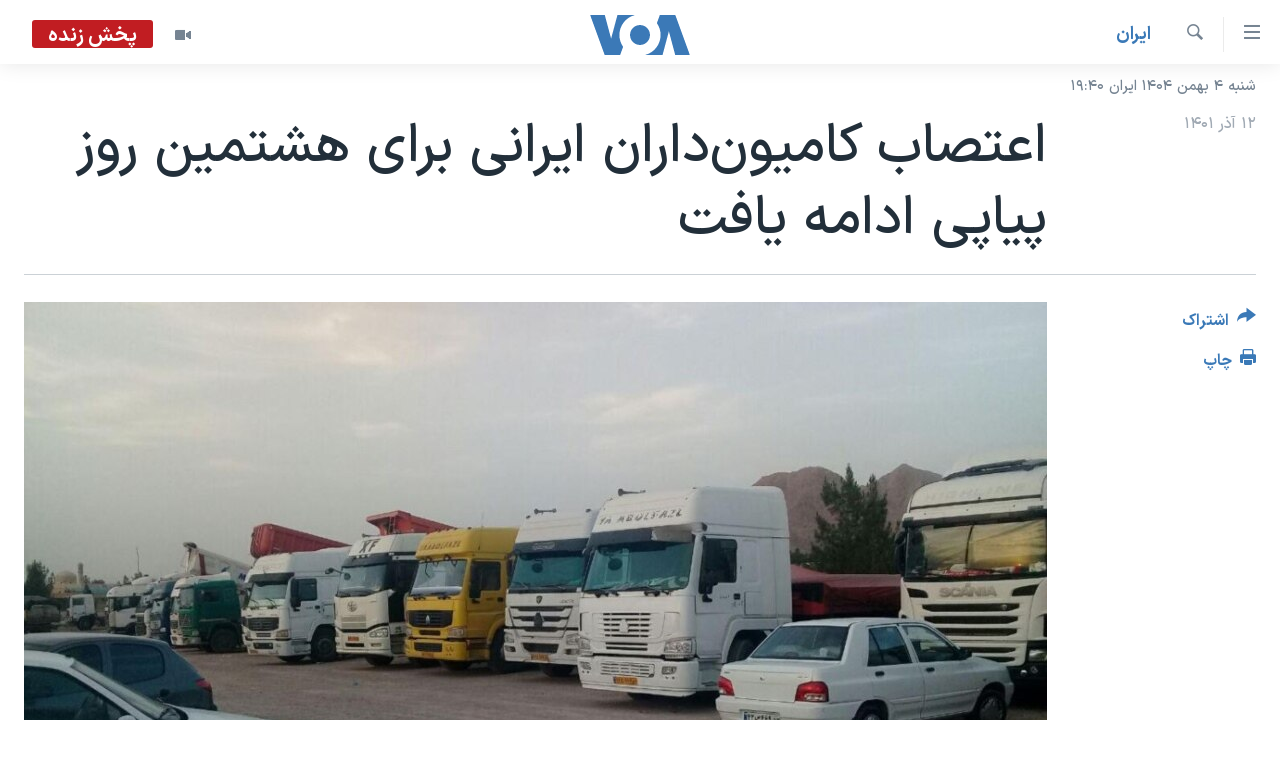

--- FILE ---
content_type: text/html; charset=utf-8
request_url: https://ir.voanews.com/a/iranian-truckers-strike-for--day-eight/6860939.html?utm_medium=proxy&utm_campaign=persagg&utm_source=psiphon&utm_content=image
body_size: 13470
content:

<!DOCTYPE html>
<html lang="fa" dir="rtl" class="no-js">
<head>
<link href="/Content/responsive/VOA/fa-IR/VOA-fa-IR.css?&amp;av=0.0.0.0&amp;cb=306" rel="stylesheet"/>
<script src="https://tags.voanews.com/voa-pangea/prod/utag.sync.js"></script> <script type='text/javascript' src='https://www.youtube.com/iframe_api' async></script>
<script type="text/javascript">
//a general 'js' detection, must be on top level in <head>, due to CSS performance
document.documentElement.className = "js";
var cacheBuster = "306";
var appBaseUrl = "/";
var imgEnhancerBreakpoints = [0, 144, 256, 408, 650, 1023, 1597];
var isLoggingEnabled = false;
var isPreviewPage = false;
var isLivePreviewPage = false;
if (!isPreviewPage) {
window.RFE = window.RFE || {};
window.RFE.cacheEnabledByParam = window.location.href.indexOf('nocache=1') === -1;
const url = new URL(window.location.href);
const params = new URLSearchParams(url.search);
// Remove the 'nocache' parameter
params.delete('nocache');
// Update the URL without the 'nocache' parameter
url.search = params.toString();
window.history.replaceState(null, '', url.toString());
} else {
window.addEventListener('load', function() {
const links = window.document.links;
for (let i = 0; i < links.length; i++) {
links[i].href = '#';
links[i].target = '_self';
}
})
}
var pwaEnabled = false;
var swCacheDisabled;
</script>
<meta charset="utf-8" />
<title>اعتصاب کامیون‌داران ایرانی برای هشتمین روز پیاپی ادامه یافت</title>
<meta name="description" content="اتحادیه تشکل‌های کامیون‌داران و رانندگان از ادامه اعتصاب این صنف در روز شنبه ۱۲ آذر برای هشتمین روز پیاپی و دست‌کم در چندین شهر مختلف از جمله اصفهان، شیراز، اسلام‌آباد غرب، قم و کاشان خبر داد.
" />
<meta name="keywords" content="ايران, سرخط خبرها, اعتراضات زن، زندگی، آزادی" />
<meta name="viewport" content="width=device-width, initial-scale=1.0" />
<meta http-equiv="X-UA-Compatible" content="IE=edge" />
<meta name="robots" content="max-image-preview:large"><meta property="fb:pages" content="76683931440" />
<meta name="msvalidate.01" content="3286EE554B6F672A6F2E608C02343C0E" />
<link href="https://ir.voanews.com/a/iranian-truckers-strike-for--day-eight/6860939.html" rel="canonical" />
<meta name="apple-mobile-web-app-title" content="صدای آمریکا" />
<meta name="apple-mobile-web-app-status-bar-style" content="black" />
<meta name="apple-itunes-app" content="app-id=1334373695, app-argument=//6860939.rtl" />
<meta content="اعتصاب کامیون‌داران ایرانی برای هشتمین روز پیاپی ادامه یافت" property="og:title" />
<meta content="اتحادیه تشکل‌های کامیون‌داران و رانندگان از ادامه اعتصاب این صنف در روز شنبه ۱۲ آذر برای هشتمین روز پیاپی و دست‌کم در چندین شهر مختلف از جمله اصفهان، شیراز، اسلام‌آباد غرب، قم و کاشان خبر داد.
" property="og:description" />
<meta content="article" property="og:type" />
<meta content="https://ir.voanews.com/a/iranian-truckers-strike-for--day-eight/6860939.html" property="og:url" />
<meta content="صدای آمریکا" property="og:site_name" />
<meta content="https://www.facebook.com/voafarsi" property="article:publisher" />
<meta content="https://gdb.voanews.com/328d41fe-a8ea-48bf-97ef-a525fac54cb0_w1200_h630.jpg" property="og:image" />
<meta content="1200" property="og:image:width" />
<meta content="630" property="og:image:height" />
<meta content="110459702443185" property="fb:app_id" />
<meta content="summary_large_image" name="twitter:card" />
<meta content="@VOAfarsi" name="twitter:site" />
<meta content="https://gdb.voanews.com/328d41fe-a8ea-48bf-97ef-a525fac54cb0_w1200_h630.jpg" name="twitter:image" />
<meta content="اعتصاب کامیون‌داران ایرانی برای هشتمین روز پیاپی ادامه یافت" name="twitter:title" />
<meta content="اتحادیه تشکل‌های کامیون‌داران و رانندگان از ادامه اعتصاب این صنف در روز شنبه ۱۲ آذر برای هشتمین روز پیاپی و دست‌کم در چندین شهر مختلف از جمله اصفهان، شیراز، اسلام‌آباد غرب، قم و کاشان خبر داد.
" name="twitter:description" />
<link rel="amphtml" href="https://ir.voanews.com/amp/iranian-truckers-strike-for--day-eight/6860939.html" />
<script type="application/ld+json">{"articleSection":"ايران","isAccessibleForFree":true,"headline":"اعتصاب کامیون‌داران ایرانی برای هشتمین روز پیاپی ادامه یافت","inLanguage":"fa-IR","keywords":"ايران, سرخط خبرها, اعتراضات زن، زندگی، آزادی","author":{"@type":"Person","name":"صدای آمریکا"},"datePublished":"2022-12-03 15:55:55Z","dateModified":"2022-12-03 15:55:55Z","publisher":{"logo":{"width":512,"height":220,"@type":"ImageObject","url":"https://ir.voanews.com/Content/responsive/VOA/fa-IR/img/logo.png"},"@type":"NewsMediaOrganization","url":"https://ir.voanews.com","sameAs":["https://www.facebook.com/voafarsi","https://telegram.me/farsivoa","https://twitter.com/VOAfarsi","https://www.youtube.com/voafarsi","https://instagram.com/voafarsi/","\r\n\r\nhttps://www.threads.net/@voafarsi"],"name":"صدای آمریکا","alternateName":"صدای آمریکا"},"@context":"https://schema.org","@type":"NewsArticle","mainEntityOfPage":"https://ir.voanews.com/a/iranian-truckers-strike-for--day-eight/6860939.html","url":"https://ir.voanews.com/a/iranian-truckers-strike-for--day-eight/6860939.html","description":"اتحادیه تشکل‌های کامیون‌داران و رانندگان از ادامه اعتصاب این صنف در روز شنبه ۱۲ آذر برای هشتمین روز پیاپی و دست‌کم در چندین شهر مختلف از جمله اصفهان، شیراز، اسلام‌آباد غرب، قم و کاشان خبر داد.\n\n","image":{"width":1080,"height":608,"@type":"ImageObject","url":"https://gdb.voanews.com/328d41fe-a8ea-48bf-97ef-a525fac54cb0_w1080_h608.jpg"},"name":"اعتصاب کامیون‌داران ایرانی برای هشتمین روز پیاپی ادامه یافت"}</script>
<script src="/Scripts/responsive/infographics.b?v=dVbZ-Cza7s4UoO3BqYSZdbxQZVF4BOLP5EfYDs4kqEo1&amp;av=0.0.0.0&amp;cb=306"></script>
<script src="/Scripts/responsive/loader.b?v=Q26XNwrL6vJYKjqFQRDnx01Lk2pi1mRsuLEaVKMsvpA1&amp;av=0.0.0.0&amp;cb=306"></script>
<link rel="icon" type="image/svg+xml" href="/Content/responsive/VOA/img/webApp/favicon.svg" />
<link rel="alternate icon" href="/Content/responsive/VOA/img/webApp/favicon.ico" />
<link rel="apple-touch-icon" sizes="152x152" href="/Content/responsive/VOA/img/webApp/ico-152x152.png" />
<link rel="apple-touch-icon" sizes="144x144" href="/Content/responsive/VOA/img/webApp/ico-144x144.png" />
<link rel="apple-touch-icon" sizes="114x114" href="/Content/responsive/VOA/img/webApp/ico-114x114.png" />
<link rel="apple-touch-icon" sizes="72x72" href="/Content/responsive/VOA/img/webApp/ico-72x72.png" />
<link rel="apple-touch-icon-precomposed" href="/Content/responsive/VOA/img/webApp/ico-57x57.png" />
<link rel="icon" sizes="192x192" href="/Content/responsive/VOA/img/webApp/ico-192x192.png" />
<link rel="icon" sizes="128x128" href="/Content/responsive/VOA/img/webApp/ico-128x128.png" />
<meta name="msapplication-TileColor" content="#ffffff" />
<meta name="msapplication-TileImage" content="/Content/responsive/VOA/img/webApp/ico-144x144.png" />
<link rel="alternate" type="application/rss+xml" title="VOA - Top Stories [RSS]" href="/api/" />
<link rel="sitemap" type="application/rss+xml" href="/sitemap.xml" />
</head>
<body class=" nav-no-loaded cc_theme pg-article print-lay-article js-category-to-nav nojs-images date-time-enabled">
<script type="text/javascript" >
var analyticsData = {url:"https://ir.voanews.com/a/iranian-truckers-strike-for--day-eight/6860939.html",property_id:"476",article_uid:"6860939",page_title:"اعتصاب کامیون‌داران ایرانی برای هشتمین روز پیاپی ادامه یافت",page_type:"article",content_type:"article",subcontent_type:"article",last_modified:"2022-12-03 15:55:55Z",pub_datetime:"2022-12-03 15:55:55Z",pub_year:"2022",pub_month:"12",pub_day:"03",pub_hour:"15",pub_weekday:"Saturday",section:"ايران",english_section:"s_persian_news_iran",byline:"",categories:"s_persian_news_iran,s_latest_news,woman-life-freedom-protests",domain:"ir.voanews.com",language:"Persian",language_service:"VOA Persian",platform:"web",copied:"no",copied_article:"",copied_title:"",runs_js:"Yes",cms_release:"8.44.0.0.306",enviro_type:"prod",slug:"iranian-truckers-strike-for--day-eight",entity:"VOA",short_language_service:"PER",platform_short:"W",page_name:"اعتصاب کامیون‌داران ایرانی برای هشتمین روز پیاپی ادامه یافت"};
</script>
<noscript><iframe src="https://www.googletagmanager.com/ns.html?id=GTM-N8MP7P" height="0" width="0" style="display:none;visibility:hidden"></iframe></noscript><script type="text/javascript" data-cookiecategory="analytics">
var gtmEventObject = Object.assign({}, analyticsData, {event: 'page_meta_ready'});window.dataLayer = window.dataLayer || [];window.dataLayer.push(gtmEventObject);
if (top.location === self.location) { //if not inside of an IFrame
var renderGtm = "true";
if (renderGtm === "true") {
(function(w,d,s,l,i){w[l]=w[l]||[];w[l].push({'gtm.start':new Date().getTime(),event:'gtm.js'});var f=d.getElementsByTagName(s)[0],j=d.createElement(s),dl=l!='dataLayer'?'&l='+l:'';j.async=true;j.src='//www.googletagmanager.com/gtm.js?id='+i+dl;f.parentNode.insertBefore(j,f);})(window,document,'script','dataLayer','GTM-N8MP7P');
}
}
</script>
<!--Analytics tag js version start-->
<script type="text/javascript" data-cookiecategory="analytics">
var utag_data = Object.assign({}, analyticsData, {});
if(typeof(TealiumTagFrom)==='function' && typeof(TealiumTagSearchKeyword)==='function') {
var utag_from=TealiumTagFrom();var utag_searchKeyword=TealiumTagSearchKeyword();
if(utag_searchKeyword!=null && utag_searchKeyword!=='' && utag_data["search_keyword"]==null) utag_data["search_keyword"]=utag_searchKeyword;if(utag_from!=null && utag_from!=='') utag_data["from"]=TealiumTagFrom();}
if(window.top!== window.self&&utag_data.page_type==="snippet"){utag_data.page_type = 'iframe';}
try{if(window.top!==window.self&&window.self.location.hostname===window.top.location.hostname){utag_data.platform = 'self-embed';utag_data.platform_short = 'se';}}catch(e){if(window.top!==window.self&&window.self.location.search.includes("platformType=self-embed")){utag_data.platform = 'cross-promo';utag_data.platform_short = 'cp';}}
(function(a,b,c,d){ a="https://tags.voanews.com/voa-pangea/prod/utag.js"; b=document;c="script";d=b.createElement(c);d.src=a;d.type="text/java"+c;d.async=true; a=b.getElementsByTagName(c)[0];a.parentNode.insertBefore(d,a); })();
</script>
<!--Analytics tag js version end-->
<!-- Analytics tag management NoScript -->
<noscript>
<img style="position: absolute; border: none;" src="https://ssc.voanews.com/b/ss/bbgprod,bbgentityvoa/1/G.4--NS/1384745616?pageName=voa%3aper%3aw%3aarticle%3a%d8%a7%d8%b9%d8%aa%d8%b5%d8%a7%d8%a8%20%da%a9%d8%a7%d9%85%db%8c%d9%88%d9%86%e2%80%8c%d8%af%d8%a7%d8%b1%d8%a7%d9%86%20%d8%a7%db%8c%d8%b1%d8%a7%d9%86%db%8c%20%d8%a8%d8%b1%d8%a7%db%8c%20%d9%87%d8%b4%d8%aa%d9%85%db%8c%d9%86%20%d8%b1%d9%88%d8%b2%20%d9%be%db%8c%d8%a7%d9%be%db%8c%20%d8%a7%d8%af%d8%a7%d9%85%d9%87%20%db%8c%d8%a7%d9%81%d8%aa&amp;c6=%d8%a7%d8%b9%d8%aa%d8%b5%d8%a7%d8%a8%20%da%a9%d8%a7%d9%85%db%8c%d9%88%d9%86%e2%80%8c%d8%af%d8%a7%d8%b1%d8%a7%d9%86%20%d8%a7%db%8c%d8%b1%d8%a7%d9%86%db%8c%20%d8%a8%d8%b1%d8%a7%db%8c%20%d9%87%d8%b4%d8%aa%d9%85%db%8c%d9%86%20%d8%b1%d9%88%d8%b2%20%d9%be%db%8c%d8%a7%d9%be%db%8c%20%d8%a7%d8%af%d8%a7%d9%85%d9%87%20%db%8c%d8%a7%d9%81%d8%aa&amp;v36=8.44.0.0.306&amp;v6=D=c6&amp;g=https%3a%2f%2fir.voanews.com%2fa%2firanian-truckers-strike-for--day-eight%2f6860939.html&amp;c1=D=g&amp;v1=D=g&amp;events=event1,event52&amp;c16=voa%20persian&amp;v16=D=c16&amp;c5=s_persian_news_iran&amp;v5=D=c5&amp;ch=%d8%a7%d9%8a%d8%b1%d8%a7%d9%86&amp;c15=persian&amp;v15=D=c15&amp;c4=article&amp;v4=D=c4&amp;c14=6860939&amp;v14=D=c14&amp;v20=no&amp;c17=web&amp;v17=D=c17&amp;mcorgid=518abc7455e462b97f000101%40adobeorg&amp;server=ir.voanews.com&amp;pageType=D=c4&amp;ns=bbg&amp;v29=D=server&amp;v25=voa&amp;v30=476&amp;v105=D=User-Agent " alt="analytics" width="1" height="1" /></noscript>
<!-- End of Analytics tag management NoScript -->
<!--*** Accessibility links - For ScreenReaders only ***-->
<section>
<div class="sr-only">
<h2>لینکهای قابل دسترسی</h2>
<ul>
<li><a href="#content" data-disable-smooth-scroll="1">جهش به محتوای اصلی</a></li>
<li><a href="#navigation" data-disable-smooth-scroll="1">جهش به صفحه اصلی </a></li>
<li><a href="#txtHeaderSearch" data-disable-smooth-scroll="1">جهش به جستجو</a></li>
</ul>
</div>
</section>
<div dir="rtl">
<div id="page">
<aside>
<div class="c-lightbox overlay-modal">
<div class="c-lightbox__intro">
<h2 class="c-lightbox__intro-title"></h2>
<button class="btn btn--rounded c-lightbox__btn c-lightbox__intro-next" title="بعدی">
<span class="ico ico--rounded ico-chevron-forward"></span>
<span class="sr-only">بعدی</span>
</button>
</div>
<div class="c-lightbox__nav">
<button class="btn btn--rounded c-lightbox__btn c-lightbox__btn--close" title="ببندید">
<span class="ico ico--rounded ico-close"></span>
<span class="sr-only">ببندید</span>
</button>
<button class="btn btn--rounded c-lightbox__btn c-lightbox__btn--prev" title="قبلی">
<span class="ico ico--rounded ico-chevron-backward"></span>
<span class="sr-only">قبلی</span>
</button>
<button class="btn btn--rounded c-lightbox__btn c-lightbox__btn--next" title="بعدی">
<span class="ico ico--rounded ico-chevron-forward"></span>
<span class="sr-only">بعدی</span>
</button>
</div>
<div class="c-lightbox__content-wrap">
<figure class="c-lightbox__content">
<span class="c-spinner c-spinner--lightbox">
<img src="/Content/responsive/img/player-spinner.png"
alt="لطفأ صبر کنيد"
title="لطفأ صبر کنيد" />
</span>
<div class="c-lightbox__img">
<div class="thumb">
<img src="" alt="" />
</div>
</div>
<figcaption>
<div class="c-lightbox__info c-lightbox__info--foot">
<span class="c-lightbox__counter"></span>
<span class="caption c-lightbox__caption"></span>
</div>
</figcaption>
</figure>
</div>
<div class="hidden">
<div class="content-advisory__box content-advisory__box--lightbox">
<span class="content-advisory__box-text">هشدار: این تصویر ممکن است برای شما دلخراش باشد.</span>
<button class="btn btn--transparent content-advisory__box-btn m-t-md" value="text" type="button">
<span class="btn__text">
برای دیدن، اینجا را کلیک کنید
</span>
</button>
</div>
</div>
</div>
<div class="print-dialogue">
<div class="container">
<h3 class="print-dialogue__title section-head">گزینه‌های چاپ</h3>
<div class="print-dialogue__opts">
<ul class="print-dialogue__opt-group">
<li class="form__group form__group--checkbox">
<input class="form__check " id="checkboxImages" name="checkboxImages" type="checkbox" checked="checked" />
<label for="checkboxImages" class="form__label m-t-md">عکس</label>
</li>
<li class="form__group form__group--checkbox">
<input class="form__check " id="checkboxMultimedia" name="checkboxMultimedia" type="checkbox" checked="checked" />
<label for="checkboxMultimedia" class="form__label m-t-md">چند رسانه‌ای</label>
</li>
</ul>
<ul class="print-dialogue__opt-group">
<li class="form__group form__group--checkbox">
<input class="form__check " id="checkboxEmbedded" name="checkboxEmbedded" type="checkbox" checked="checked" />
<label for="checkboxEmbedded" class="form__label m-t-md">محتوای پیوست</label>
</li>
<li class="form__group form__group--checkbox">
<input class="form__check " id="checkboxComments" name="checkboxComments" type="checkbox" />
<label for="checkboxComments" class="form__label m-t-md">نظرات</label>
</li>
</ul>
</div>
<div class="print-dialogue__buttons">
<button class="btn btn--secondary close-button" type="button" title="لغو ">
<span class="btn__text ">لغو </span>
</button>
<button class="btn btn-cust-print m-l-sm" type="button" title="چاپ">
<span class="btn__text ">چاپ</span>
</button>
</div>
</div>
</div>
<div class="ctc-message pos-fix">
<div class="ctc-message__inner">لینک در حافظه ذخیره شد</div>
</div>
</aside>
<div class="hdr-20 hdr-20--big">
<div class="hdr-20__inner">
<div class="hdr-20__max pos-rel">
<div class="hdr-20__side hdr-20__side--primary d-flex">
<label data-for="main-menu-ctrl" data-switcher-trigger="true" data-switch-target="main-menu-ctrl" class="burger hdr-trigger pos-rel trans-trigger" data-trans-evt="click" data-trans-id="menu">
<span class="ico ico-close hdr-trigger__ico hdr-trigger__ico--close burger__ico burger__ico--close"></span>
<span class="ico ico-menu hdr-trigger__ico hdr-trigger__ico--open burger__ico burger__ico--open"></span>
</label>
<div class="menu-pnl pos-fix trans-target" data-switch-target="main-menu-ctrl" data-trans-id="menu">
<div class="menu-pnl__inner">
<nav class="main-nav menu-pnl__item menu-pnl__item--first">
<ul class="main-nav__list accordeon" data-analytics-tales="false" data-promo-name="link" data-location-name="nav,secnav">
<li class="main-nav__item">
<a class="main-nav__item-name main-nav__item-name--link" href="/" title="خانه" >خانه</a>
</li>
<li class="main-nav__item accordeon__item" data-switch-target="menu-item-790">
<label class="main-nav__item-name main-nav__item-name--label accordeon__control-label" data-switcher-trigger="true" data-for="menu-item-790">
موضوع ها
<span class="ico ico-chevron-down main-nav__chev"></span>
</label>
<div class="main-nav__sub-list">
<a class="main-nav__item-name main-nav__item-name--link main-nav__item-name--sub" href="/iran" title="ایران" data-item-name="iran" >ایران</a>
<a class="main-nav__item-name main-nav__item-name--link main-nav__item-name--sub" href="/america" title="آمریکا" data-item-name="us" >آمریکا</a>
<a class="main-nav__item-name main-nav__item-name--link main-nav__item-name--sub" href="/world" title="جهان" data-item-name="world" >جهان</a>
<a class="main-nav__item-name main-nav__item-name--link main-nav__item-name--sub" href="/z/1031" title="گزیده‌ها" data-item-name="s_persian_news" >گزیده‌ها</a>
<a class="main-nav__item-name main-nav__item-name--link main-nav__item-name--sub" href="/z/3826" title="ویژه برنامه‌ها" data-item-name="p_special-programs" >ویژه برنامه‌ها</a>
<a class="main-nav__item-name main-nav__item-name--link main-nav__item-name--sub" href="/z/6646" title="ویدیوها" data-item-name="s_videos" >ویدیوها</a>
<a class="main-nav__item-name main-nav__item-name--link main-nav__item-name--sub" href="/z/4264" title="حقوق شهروندی" data-item-name="s_civil-rights" >حقوق شهروندی</a>
<a class="main-nav__item-name main-nav__item-name--link main-nav__item-name--sub" href="/z/1037" title="علم و فناوری" data-item-name="s_persian_news_science-technology" >علم و فناوری</a>
<a class="main-nav__item-name main-nav__item-name--link main-nav__item-name--sub" href="/z/1113" title="گالری عکس" data-item-name="persian_news_photo-galleries" >گالری عکس</a>
<a class="main-nav__item-name main-nav__item-name--link main-nav__item-name--sub" href="/p/6980.html" title="آرشیو پخش زنده" >آرشیو پخش زنده</a>
</div>
</li>
<li class="main-nav__item">
<a class="main-nav__item-name main-nav__item-name--link" href="/programs/tv" title="برنامه های تلویزیونی" >برنامه های تلویزیونی</a>
</li>
<li class="main-nav__item">
<a class="main-nav__item-name main-nav__item-name--link" href="/schedule/tv.html#live-now" title="جدول برنامه ها" >جدول برنامه ها</a>
</li>
<li class="main-nav__item accordeon__item" data-switch-target="menu-item-1810">
<label class="main-nav__item-name main-nav__item-name--label accordeon__control-label" data-switcher-trigger="true" data-for="menu-item-1810">
صفحه‌های ویژه
<span class="ico ico-chevron-down main-nav__chev"></span>
</label>
<div class="main-nav__sub-list">
<a class="main-nav__item-name main-nav__item-name--link main-nav__item-name--sub" href="/p/7055.html" title="صفحه‌های ویژه" >صفحه‌های ویژه</a>
<a class="main-nav__item-name main-nav__item-name--link main-nav__item-name--sub" href="/p/9836.html" title="۲۵۰سالگی آمریکا" data-item-name="America250 project" >۲۵۰سالگی آمریکا</a>
<a class="main-nav__item-name main-nav__item-name--link main-nav__item-name--sub" href="/p/9133.html" title="مستندها" target="_blank" rel="noopener">مستندها</a>
<a class="main-nav__item-name main-nav__item-name--link main-nav__item-name--sub" href="/p/9582.html" title="بایگانی برنامه‌های تلویزیونی" target="_blank" rel="noopener">بایگانی برنامه‌های تلویزیونی</a>
<a class="main-nav__item-name main-nav__item-name--link main-nav__item-name--sub" href="/z/7939" title="انتخابات ریاست جمهوری آمریکا ۲۰۲۴" target="_blank" rel="noopener">انتخابات ریاست جمهوری آمریکا ۲۰۲۴</a>
<a class="main-nav__item-name main-nav__item-name--link main-nav__item-name--sub" href="/p/9307.html" title="حمله جمهوری اسلامی به اسرائیل" data-item-name="M.E. in crisis" >حمله جمهوری اسلامی به اسرائیل</a>
<a class="main-nav__item-name main-nav__item-name--link main-nav__item-name--sub" href="/p/9035.html" title="رمز مهسا" target="_blank" rel="noopener">رمز مهسا</a>
<a class="main-nav__item-name main-nav__item-name--link main-nav__item-name--sub" href="/p/8996.html" title="ورزش زنان در ایران" target="_blank" rel="noopener">ورزش زنان در ایران</a>
<a class="main-nav__item-name main-nav__item-name--link main-nav__item-name--sub" href="/p/8448.html" title="اعتراضات زن، زندگی، آزادی" target="_blank" rel="noopener">اعتراضات زن، زندگی، آزادی</a>
<a class="main-nav__item-name main-nav__item-name--link main-nav__item-name--sub" href="/p/7777.html" title="مجموعه مستندهای دادخواهی" target="_blank" rel="noopener">مجموعه مستندهای دادخواهی</a>
<a class="main-nav__item-name main-nav__item-name--link main-nav__item-name--sub" href="/p/9294.html" title="برنامه‌های نوروز ۱۴۰۳" target="_blank" rel="noopener">برنامه‌های نوروز ۱۴۰۳</a>
<a class="main-nav__item-name main-nav__item-name--link main-nav__item-name--sub" href="/p/7842.html" title="تریبونال مردمی آبان ۹۸" target="_blank" rel="noopener">تریبونال مردمی آبان ۹۸</a>
<a class="main-nav__item-name main-nav__item-name--link main-nav__item-name--sub" href="/p/8330.html" title="دادگاه حمید نوری" target="_blank" rel="noopener">دادگاه حمید نوری</a>
<a class="main-nav__item-name main-nav__item-name--link main-nav__item-name--sub" href="/p/7197.html" title="چهل سال گروگان‌گیری" target="_blank" rel="noopener">چهل سال گروگان‌گیری</a>
<a class="main-nav__item-name main-nav__item-name--link main-nav__item-name--sub" href="/p/6715.html" title="قانون شفافیت دارائی کادر رهبری ایران" target="_blank" rel="noopener">قانون شفافیت دارائی کادر رهبری ایران</a>
<a class="main-nav__item-name main-nav__item-name--link main-nav__item-name--sub" href="/p/7207.html" title="اعتراضات مردمی آبان ۹۸" target="_blank" rel="noopener">اعتراضات مردمی آبان ۹۸</a>
<a class="main-nav__item-name main-nav__item-name--link main-nav__item-name--sub" href="/p/9085.html" title="اسرائیل در جنگ" target="_blank" rel="noopener">اسرائیل در جنگ</a>
<a class="main-nav__item-name main-nav__item-name--link main-nav__item-name--sub" href="/p/9084.html" title="نرگس محمدی برنده جایزه نوبل صلح" target="_blank" rel="noopener">نرگس محمدی برنده جایزه نوبل صلح</a>
<a class="main-nav__item-name main-nav__item-name--link main-nav__item-name--sub" href="/z/1160" title="همایش محافظه‌کاران آمریکا &#171;سی‌پک&#187;" target="_blank" rel="noopener">همایش محافظه‌کاران آمریکا &#171;سی‌پک&#187;</a>
</div>
</li>
</ul>
</nav>
<div class="menu-pnl__item">
<a href="https://learningenglish.voanews.com/" class="menu-pnl__item-link" alt="یادگیری زبان انگلیسی">یادگیری زبان انگلیسی</a>
</div>
<div class="menu-pnl__item menu-pnl__item--social">
<h5 class="menu-pnl__sub-head">دنبال کنید</h5>
<a href="https://www.facebook.com/voafarsi" title="در فیسبوک ما را دنبال کنید" data-analytics-text="follow_on_facebook" class="btn btn--rounded btn--social-inverted menu-pnl__btn js-social-btn btn-facebook" target="_blank" rel="noopener">
<span class="ico ico-facebook-alt ico--rounded"></span>
</a>
<a href="https://telegram.me/farsivoa" title="در تلگرام ما را دنبال کنید" data-analytics-text="follow_on_telegram" class="btn btn--rounded btn--social-inverted menu-pnl__btn js-social-btn btn-telegram" target="_blank" rel="noopener">
<span class="ico ico-telegram ico--rounded"></span>
</a>
<a href="
https://www.threads.net/@voafarsi" title="در تردز ما را دنبال کنید" data-analytics-text="follow_on_threads" class="btn btn--rounded btn--social-inverted menu-pnl__btn js-social-btn btn-threads" target="_blank" rel="noopener">
<span class="ico ico-threads ico--rounded"></span>
</a>
<a href="https://twitter.com/VOAfarsi" title="در ایکس ما را دنبال کنید" data-analytics-text="follow_on_twitter" class="btn btn--rounded btn--social-inverted menu-pnl__btn js-social-btn btn-twitter" target="_blank" rel="noopener">
<span class="ico ico-twitter ico--rounded"></span>
</a>
<a href="https://www.youtube.com/voafarsi" title="در یوتیوب ما را دنبال کنید" data-analytics-text="follow_on_youtube" class="btn btn--rounded btn--social-inverted menu-pnl__btn js-social-btn btn-youtube" target="_blank" rel="noopener">
<span class="ico ico-youtube ico--rounded"></span>
</a>
<a href="https://instagram.com/voafarsi/" title="در اینستاگرام ما را دنبال کنید" data-analytics-text="follow_on_instagram" class="btn btn--rounded btn--social-inverted menu-pnl__btn js-social-btn btn-instagram" target="_blank" rel="noopener">
<span class="ico ico-instagram ico--rounded"></span>
</a>
</div>
<div class="menu-pnl__item">
<a href="/navigation/allsites" class="menu-pnl__item-link">
<span class="ico ico-languages "></span>
زبانهای مختلف
</a>
</div>
</div>
</div>
<label data-for="top-search-ctrl" data-switcher-trigger="true" data-switch-target="top-search-ctrl" class="top-srch-trigger hdr-trigger">
<span class="ico ico-close hdr-trigger__ico hdr-trigger__ico--close top-srch-trigger__ico top-srch-trigger__ico--close"></span>
<span class="ico ico-search hdr-trigger__ico hdr-trigger__ico--open top-srch-trigger__ico top-srch-trigger__ico--open"></span>
</label>
<div class="srch-top srch-top--in-header" data-switch-target="top-search-ctrl">
<div class="container">
<form action="/s" class="srch-top__form srch-top__form--in-header" id="form-topSearchHeader" method="get" role="search"><label for="txtHeaderSearch" class="sr-only">جستجو</label>
<input type="text" id="txtHeaderSearch" name="k" placeholder="متن جستجو ...." accesskey="s" value="" class="srch-top__input analyticstag-event" onkeydown="if (event.keyCode === 13) { FireAnalyticsTagEventOnSearch('search', $dom.get('#txtHeaderSearch')[0].value) }" />
<button title="جستجو" type="submit" class="btn btn--top-srch analyticstag-event" onclick="FireAnalyticsTagEventOnSearch('search', $dom.get('#txtHeaderSearch')[0].value) ">
<span class="ico ico-search"></span>
</button></form>
</div>
</div>
<a href="/" class="main-logo-link">
<img src="/Content/responsive/VOA/fa-IR/img/logo-compact.svg" class="main-logo main-logo--comp" alt="site logo">
<img src="/Content/responsive/VOA/fa-IR/img/logo.svg" class="main-logo main-logo--big" alt="site logo">
</a>
</div>
<div class="hdr-20__side hdr-20__side--secondary d-flex">
<a href="/z/6646" title="ویدیو" class="hdr-20__secondary-item" data-item-name="video">
<span class="ico ico-video hdr-20__secondary-icon"></span>
</a>
<a href="/s" title="جستجو" class="hdr-20__secondary-item hdr-20__secondary-item--search" data-item-name="search">
<span class="ico ico-search hdr-20__secondary-icon hdr-20__secondary-icon--search"></span>
</a>
<div class="hdr-20__secondary-item live-b-drop">
<div class="live-b-drop__off">
<a href="/live/video/86" class="live-b-drop__link" title="پخش زنده" data-item-name="live">
<span class="badge badge--live-btn badge--live">
پخش زنده
</span>
</a>
</div>
<div class="live-b-drop__on hidden">
<label data-for="live-ctrl" data-switcher-trigger="true" data-switch-target="live-ctrl" class="live-b-drop__label pos-rel">
<span class="badge badge--live badge--live-btn">
پخش زنده
</span>
<span class="ico ico-close live-b-drop__label-ico live-b-drop__label-ico--close"></span>
</label>
<div class="live-b-drop__panel" id="targetLivePanelDiv" data-switch-target="live-ctrl"></div>
</div>
</div>
<div class="srch-bottom">
<form action="/s" class="srch-bottom__form d-flex" id="form-bottomSearch" method="get" role="search"><label for="txtSearch" class="sr-only">جستجو</label>
<input type="search" id="txtSearch" name="k" placeholder="متن جستجو ...." accesskey="s" value="" class="srch-bottom__input analyticstag-event" onkeydown="if (event.keyCode === 13) { FireAnalyticsTagEventOnSearch('search', $dom.get('#txtSearch')[0].value) }" />
<button title="جستجو" type="submit" class="btn btn--bottom-srch analyticstag-event" onclick="FireAnalyticsTagEventOnSearch('search', $dom.get('#txtSearch')[0].value) ">
<span class="ico ico-search"></span>
</button></form>
</div>
</div>
<img src="/Content/responsive/VOA/fa-IR/img/logo-print.gif" class="logo-print" alt="site logo">
<img src="/Content/responsive/VOA/fa-IR/img/logo-print_color.png" class="logo-print logo-print--color" alt="site logo">
</div>
</div>
</div>
<script>
if (document.body.className.indexOf('pg-home') > -1) {
var nav2In = document.querySelector('.hdr-20__inner');
var nav2Sec = document.querySelector('.hdr-20__side--secondary');
var secStyle = window.getComputedStyle(nav2Sec);
if (nav2In && window.pageYOffset < 150 && secStyle['position'] !== 'fixed') {
nav2In.classList.add('hdr-20__inner--big')
}
}
</script>
<div class="c-hlights c-hlights--breaking c-hlights--no-item" data-hlight-display="mobile,desktop">
<div class="c-hlights__wrap container p-0">
<div class="c-hlights__nav">
<a role="button" href="#" title="قبلی">
<span class="ico ico-chevron-backward m-0"></span>
<span class="sr-only">قبلی</span>
</a>
<a role="button" href="#" title="بعدی">
<span class="ico ico-chevron-forward m-0"></span>
<span class="sr-only">بعدی</span>
</a>
</div>
<span class="c-hlights__label">
<span class="">خبر فوری</span>
<span class="switcher-trigger">
<label data-for="more-less-1" data-switcher-trigger="true" class="switcher-trigger__label switcher-trigger__label--more p-b-0" title="بیشتر بخوانید">
<span class="ico ico-chevron-down"></span>
</label>
<label data-for="more-less-1" data-switcher-trigger="true" class="switcher-trigger__label switcher-trigger__label--less p-b-0" title="کمتر">
<span class="ico ico-chevron-up"></span>
</label>
</span>
</span>
<ul class="c-hlights__items switcher-target" data-switch-target="more-less-1">
</ul>
</div>
</div> <div class="date-time-area ">
<div class="container">
<span class="date-time">
شنبه ۴ بهمن ۱۴۰۴ ایران ۱۹:۴۰
</span>
</div>
</div>
<div id="content">
<main class="container">
<div class="hdr-container">
<div class="row">
<div class="col-category col-xs-12 col-md-2 pull-left"> <div class="category js-category">
<a class="" href="/iran-news">ايران</a> </div>
</div><div class="col-title col-xs-12 col-md-10 pull-right"> <h1 class="title pg-title">
اعتصاب کامیون‌داران ایرانی برای هشتمین روز پیاپی ادامه یافت
</h1>
</div><div class="col-publishing-details col-xs-12 col-sm-12 col-md-2 pull-left"> <div class="publishing-details ">
<div class="published">
<span class="date" >
<time pubdate="pubdate" datetime="2022-12-03T19:25:55+03:30">
۱۲ آذر ۱۴۰۱
</time>
</span>
</div>
</div>
</div><div class="col-lg-12 separator"> <div class="separator">
<hr class="title-line" />
</div>
</div><div class="col-multimedia col-xs-12 col-md-10 pull-right"> <div class="cover-media">
<figure class="media-image js-media-expand">
<div class="img-wrap">
<div class="thumb thumb16_9">
<img src="https://gdb.voanews.com/328d41fe-a8ea-48bf-97ef-a525fac54cb0_w250_r1_s.jpg" alt="اعتصاب رانندگان و کامیون داران در ایران. آرشیو" />
</div>
</div>
<figcaption>
<span class="caption">اعتصاب رانندگان و کامیون داران در ایران. آرشیو</span>
</figcaption>
</figure>
</div>
</div><div class="col-xs-12 col-md-2 pull-left article-share pos-rel"> <div class="share--box">
<div class="sticky-share-container" style="display:none">
<div class="container">
<a href="https://ir.voanews.com" id="logo-sticky-share">&nbsp;</a>
<div class="pg-title pg-title--sticky-share">
اعتصاب کامیون‌داران ایرانی برای هشتمین روز پیاپی ادامه یافت
</div>
<div class="sticked-nav-actions">
<!--This part is for sticky navigation display-->
<p class="buttons link-content-sharing p-0 ">
<button class="btn btn--link btn-content-sharing p-t-0 " id="btnContentSharing" value="text" role="Button" type="" title="گزینه های بیشتر اشتراک گذاری">
<span class="ico ico-share ico--l"></span>
<span class="btn__text ">
اشتراک
</span>
</button>
</p>
<aside class="content-sharing js-content-sharing js-content-sharing--apply-sticky content-sharing--sticky"
role="complementary"
data-share-url="https://ir.voanews.com/a/iranian-truckers-strike-for--day-eight/6860939.html" data-share-title="اعتصاب کامیون‌داران ایرانی برای هشتمین روز پیاپی ادامه یافت" data-share-text="اتحادیه تشکل‌های کامیون‌داران و رانندگان از ادامه اعتصاب این صنف در روز شنبه ۱۲ آذر برای هشتمین روز پیاپی و دست‌کم در چندین شهر مختلف از جمله اصفهان، شیراز، اسلام‌آباد غرب، قم و کاشان خبر داد.
">
<div class="content-sharing__popover">
<h6 class="content-sharing__title">اشتراک </h6>
<button href="#close" id="btnCloseSharing" class="btn btn--text-like content-sharing__close-btn">
<span class="ico ico-close ico--l"></span>
</button>
<ul class="content-sharing__list">
<li class="content-sharing__item">
<div class="ctc ">
<input type="text" class="ctc__input" readonly="readonly">
<a href="" js-href="https://ir.voanews.com/a/iranian-truckers-strike-for--day-eight/6860939.html" class="content-sharing__link ctc__button">
<span class="ico ico-copy-link ico--rounded ico--s"></span>
<span class="content-sharing__link-text">دریافت لینک</span>
</a>
</div>
</li>
<li class="content-sharing__item">
<a href="https://facebook.com/sharer.php?u=https%3a%2f%2fir.voanews.com%2fa%2firanian-truckers-strike-for--day-eight%2f6860939.html"
data-analytics-text="share_on_facebook"
title="Facebook" target="_blank"
class="content-sharing__link js-social-btn">
<span class="ico ico-facebook ico--rounded ico--s"></span>
<span class="content-sharing__link-text">Facebook</span>
</a>
</li>
<li class="content-sharing__item">
<a href="https://telegram.me/share/url?url=https%3a%2f%2fir.voanews.com%2fa%2firanian-truckers-strike-for--day-eight%2f6860939.html"
data-analytics-text="share_on_telegram"
title="Telegram" target="_blank"
class="content-sharing__link js-social-btn">
<span class="ico ico-telegram ico--rounded ico--s"></span>
<span class="content-sharing__link-text">Telegram</span>
</a>
</li>
<li class="content-sharing__item">
<a href="https://twitter.com/share?url=https%3a%2f%2fir.voanews.com%2fa%2firanian-truckers-strike-for--day-eight%2f6860939.html&amp;text=%d8%a7%d8%b9%d8%aa%d8%b5%d8%a7%d8%a8+%da%a9%d8%a7%d9%85%db%8c%d9%88%d9%86%e2%80%8c%d8%af%d8%a7%d8%b1%d8%a7%d9%86+%d8%a7%db%8c%d8%b1%d8%a7%d9%86%db%8c+%d8%a8%d8%b1%d8%a7%db%8c+%d9%87%d8%b4%d8%aa%d9%85%db%8c%d9%86+%d8%b1%d9%88%d8%b2+%d9%be%db%8c%d8%a7%d9%be%db%8c+%d8%a7%d8%af%d8%a7%d9%85%d9%87+%db%8c%d8%a7%d9%81%d8%aa"
data-analytics-text="share_on_twitter"
title="Twitter" target="_blank"
class="content-sharing__link js-social-btn">
<span class="ico ico-twitter ico--rounded ico--s"></span>
<span class="content-sharing__link-text">Twitter</span>
</a>
</li>
<li class="content-sharing__item visible-xs-inline-block visible-sm-inline-block">
<a href="whatsapp://send?text=https%3a%2f%2fir.voanews.com%2fa%2firanian-truckers-strike-for--day-eight%2f6860939.html"
data-analytics-text="share_on_whatsapp"
title="WhatsApp" target="_blank"
class="content-sharing__link js-social-btn">
<span class="ico ico-whatsapp ico--rounded ico--s"></span>
<span class="content-sharing__link-text">WhatsApp</span>
</a>
</li>
<li class="content-sharing__item">
<a href="mailto:?body=https%3a%2f%2fir.voanews.com%2fa%2firanian-truckers-strike-for--day-eight%2f6860939.html&amp;subject=اعتصاب کامیون‌داران ایرانی برای هشتمین روز پیاپی ادامه یافت"
title="Email"
class="content-sharing__link ">
<span class="ico ico-email ico--rounded ico--s"></span>
<span class="content-sharing__link-text">Email</span>
</a>
</li>
</ul>
</div>
</aside>
</div>
</div>
</div>
<div class="links">
<p class="buttons link-content-sharing p-0 ">
<button class="btn btn--link btn-content-sharing p-t-0 " id="btnContentSharing" value="text" role="Button" type="" title="گزینه های بیشتر اشتراک گذاری">
<span class="ico ico-share ico--l"></span>
<span class="btn__text ">
اشتراک
</span>
</button>
</p>
<aside class="content-sharing js-content-sharing " role="complementary"
data-share-url="https://ir.voanews.com/a/iranian-truckers-strike-for--day-eight/6860939.html" data-share-title="اعتصاب کامیون‌داران ایرانی برای هشتمین روز پیاپی ادامه یافت" data-share-text="اتحادیه تشکل‌های کامیون‌داران و رانندگان از ادامه اعتصاب این صنف در روز شنبه ۱۲ آذر برای هشتمین روز پیاپی و دست‌کم در چندین شهر مختلف از جمله اصفهان، شیراز، اسلام‌آباد غرب، قم و کاشان خبر داد.
">
<div class="content-sharing__popover">
<h6 class="content-sharing__title">اشتراک </h6>
<button href="#close" id="btnCloseSharing" class="btn btn--text-like content-sharing__close-btn">
<span class="ico ico-close ico--l"></span>
</button>
<ul class="content-sharing__list">
<li class="content-sharing__item">
<div class="ctc ">
<input type="text" class="ctc__input" readonly="readonly">
<a href="" js-href="https://ir.voanews.com/a/iranian-truckers-strike-for--day-eight/6860939.html" class="content-sharing__link ctc__button">
<span class="ico ico-copy-link ico--rounded ico--l"></span>
<span class="content-sharing__link-text">دریافت لینک</span>
</a>
</div>
</li>
<li class="content-sharing__item">
<a href="https://facebook.com/sharer.php?u=https%3a%2f%2fir.voanews.com%2fa%2firanian-truckers-strike-for--day-eight%2f6860939.html"
data-analytics-text="share_on_facebook"
title="Facebook" target="_blank"
class="content-sharing__link js-social-btn">
<span class="ico ico-facebook ico--rounded ico--l"></span>
<span class="content-sharing__link-text">Facebook</span>
</a>
</li>
<li class="content-sharing__item">
<a href="https://telegram.me/share/url?url=https%3a%2f%2fir.voanews.com%2fa%2firanian-truckers-strike-for--day-eight%2f6860939.html"
data-analytics-text="share_on_telegram"
title="Telegram" target="_blank"
class="content-sharing__link js-social-btn">
<span class="ico ico-telegram ico--rounded ico--l"></span>
<span class="content-sharing__link-text">Telegram</span>
</a>
</li>
<li class="content-sharing__item">
<a href="https://twitter.com/share?url=https%3a%2f%2fir.voanews.com%2fa%2firanian-truckers-strike-for--day-eight%2f6860939.html&amp;text=%d8%a7%d8%b9%d8%aa%d8%b5%d8%a7%d8%a8+%da%a9%d8%a7%d9%85%db%8c%d9%88%d9%86%e2%80%8c%d8%af%d8%a7%d8%b1%d8%a7%d9%86+%d8%a7%db%8c%d8%b1%d8%a7%d9%86%db%8c+%d8%a8%d8%b1%d8%a7%db%8c+%d9%87%d8%b4%d8%aa%d9%85%db%8c%d9%86+%d8%b1%d9%88%d8%b2+%d9%be%db%8c%d8%a7%d9%be%db%8c+%d8%a7%d8%af%d8%a7%d9%85%d9%87+%db%8c%d8%a7%d9%81%d8%aa"
data-analytics-text="share_on_twitter"
title="Twitter" target="_blank"
class="content-sharing__link js-social-btn">
<span class="ico ico-twitter ico--rounded ico--l"></span>
<span class="content-sharing__link-text">Twitter</span>
</a>
</li>
<li class="content-sharing__item visible-xs-inline-block visible-sm-inline-block">
<a href="whatsapp://send?text=https%3a%2f%2fir.voanews.com%2fa%2firanian-truckers-strike-for--day-eight%2f6860939.html"
data-analytics-text="share_on_whatsapp"
title="WhatsApp" target="_blank"
class="content-sharing__link js-social-btn">
<span class="ico ico-whatsapp ico--rounded ico--l"></span>
<span class="content-sharing__link-text">WhatsApp</span>
</a>
</li>
<li class="content-sharing__item">
<a href="mailto:?body=https%3a%2f%2fir.voanews.com%2fa%2firanian-truckers-strike-for--day-eight%2f6860939.html&amp;subject=اعتصاب کامیون‌داران ایرانی برای هشتمین روز پیاپی ادامه یافت"
title="Email"
class="content-sharing__link ">
<span class="ico ico-email ico--rounded ico--l"></span>
<span class="content-sharing__link-text">Email</span>
</a>
</li>
</ul>
</div>
</aside>
<p class="link-print visible-md visible-lg buttons p-0">
<button class="btn btn--link btn-print p-t-0" onclick="if (typeof FireAnalyticsTagEvent === 'function') {FireAnalyticsTagEvent({ on_page_event: 'print_story' });}return false" title="(CTRL+P)">
<span class="ico ico-print"></span>
<span class="btn__text">چاپ</span>
</button>
</p>
</div>
</div>
</div>
</div>
</div>
<div class="body-container">
<div class="row">
<div class="col-xs-12 col-sm-12 col-md-10 col-lg-10 pull-right">
<div class="row">
<div class="col-xs-12 col-sm-12 col-md-8 col-lg-8 pull-left bottom-offset content-offset">
<div id="article-content" class="content-floated-wrap fb-quotable">
<div class="wsw">
<p><span dir="RTL">اتحادیه تشکل‌های کامیون‌داران و رانندگان از ادامه اعتصاب این صنف در روز شنبه ۱۲ آذر برای هشتمین روز پیاپی و دست‌کم در چندین شهر مختلف از جمله اصفهان، شیراز، اسلام‌آباد غرب، قم و کاشان خبر داد.</span></p><div class="clear"></div>
<div class="wsw__embed">
<div class="infgraphicsAttach" >
<script type="text/javascript">
initInfographics(
{
groups:[],
params:[{"Name":"embed_html","Value":"&lt;blockquote class=\"twitter-tweet\"&gt;&lt;p dir=\"rtl\" lang=\"fa\"&gt;&lt;a href=\"https://twitter.com/hashtag/%D8%A7%D8%B9%D8%AA%D8%B5%D8%A7%D8%A8?src=hash&amp;ref_src=twsrc%5Etfw\"&gt;#اعتصاب&lt;/a&gt; سراسری کامیون‌داران و رانندگان خودروهای سنگین در هشتمین روز اعتصاب، شیراز، ۱۲ آذر &lt;a href=\"https://t.co/qJAIWLjLz7\"&gt;pic.twitter.com/qJAIWLjLz7&lt;/a&gt;&lt;/p&gt;— VOA Farsi صدای آمریکا (@VOAfarsi) &lt;a href=\"https://twitter.com/VOAfarsi/status/1599034387235864576?ref_src=twsrc%5Etfw\"&gt;December 3, 2022&lt;/a&gt;&lt;/blockquote&gt;||data-pangea-embed::\"true\"","DefaultValue":"","HtmlEncode":false,"Type":"HTML"}],
isMobile:true
});
</script>
<div class="snippetLoading twitterSnippet"></div>
<script type="text/javascript">
(function (d) {
var userInput = Infographics.Param["embed_html"],
thisSnippet = (d.getElementsByClassName ? d.getElementsByClassName("twitterSnippet") : d.querySelectorAll(".twitterSnippet"))[0],
render = function () {
var madeDiv, bquote, sId = "twitterAPIForSnippet";
try {
madeDiv = document.createElement("div");
madeDiv.innerHTML = userInput;
} catch (e) {
thisSnippet.innerHTML = "Twitter Embed Code is invalid or incomplete.";
return;
}
bquote = madeDiv.childNodes[0];
if (bquote.tagName.toLowerCase() === "blockquote" && bquote.className.indexOf("twitter") !== -1) { //remove everything except paragraphs and links
var all = bquote.getElementsByTagName("*");
for (var i = all.length - 1; i >= 0; i--) {
var elm = all[i];
var tag = elm.tagName.toLowerCase();
if (tag !== "a" && tag !== "p")
all[i].parentNode.removeChild(all[i]);
}
} else {
thisSnippet.innerHTML = "Twitter Embed Code does not contain proper Twitter blockquote.";
return;
}
if (!d.getElementById(sId)) { //async request Twitter API
var js, firstJs = d.getElementsByTagName("script")[0];
js = d.createElement("script");
js.id = sId;
js.src = "//platform.twitter.com/widgets.js";
firstJs.parentNode.insertBefore(js, firstJs);
}
thisSnippet.parentNode.style.width = "100%";
thisSnippet.appendChild(bquote);
if (window.twttr && window.twttr.widgets) {
window.twttr.widgets.load();
window.twttr.events.bind("rendered", function (e) {
//fix twitter bug rendering multiple embeds per tweet. Can be deleted after Twitter fix the issue
if (e.target) {
var par = e.target.parentElement;
if (par && par.className === "twitterSnippetProcessed" &&
e.target.previousSibling && e.target.previousSibling.nodeName.toLowerCase() === "iframe") {
//this is duplicate embed, delete it
par.removeChild(e.target);
}
}
});
}
};
thisSnippet.className = "twitterSnippetProcessed";
thisSnippet.style = "display:flex;justify-content:center;";
if (d.readyState === "uninitialized" || d.readyState === "loading")
window.addEventListener("load", render);
else //liveblog, ajax
render();
})(document);
</script>
</div>
</div>
<p> </p>
<p><span dir="RTL">این تشکل با صدور بیانیه‌ای اعلام کرده اعتصاب کامیونداران تا ۱۶ آذر ادامه خواهد یافت.</span></p>
<p><span dir="RTL">در این بیانیه با اشاره به کشتار در </span><span dir="RTL">کردستان، بلوچستان و سایر شهرهای «در خون تپیده» آمده است که «چطور می‌توانیم با مشکلات سازش کنیم در حالی که تمامی مردم برای حق‌خواهی بلند شده‌اند.»</span></p><div class="clear"></div>
<div class="wsw__embed">
<div class="infgraphicsAttach" >
<script type="text/javascript">
initInfographics(
{
groups:[],
params:[{"Name":"embed_html","Value":"&lt;blockquote class=\"twitter-tweet\"&gt;&lt;p dir=\"rtl\" lang=\"fa\"&gt;اعتصاب سراسری کامیونداران که به دعوت اتحادیه تشکل های کامیونداران و رانندگان سراسر ایران تا ۱۶ آذر ادامه دارد &lt;a href=\"https://twitter.com/hashtag/%D9%85%D8%B4%D9%87%D8%AF?src=hash&amp;ref_src=twsrc%5Etfw\"&gt;#مشهد&lt;/a&gt; &lt;a href=\"https://twitter.com/hashtag/%D8%A7%D8%B9%D8%AA%D8%B1%D8%A7%D8%B6%D8%A7%D8%AA?src=hash&amp;ref_src=twsrc%5Etfw\"&gt;#اعتراضات&lt;/a&gt; &lt;a href=\"https://twitter.com/hashtag/%D8%A7%D8%B9%D8%AA%D8%B5%D8%A7%D8%A8_%DA%A9%D8%A7%D9%85%DB%8C%D9%88%D9%86%D8%AF%D8%A7%D8%B1%D8%A7%D9%86?src=hash&amp;ref_src=twsrc%5Etfw\"&gt;#اعتصاب_کامیونداران&lt;/a&gt; &lt;a href=\"https://twitter.com/hashtag/%D8%B4%DB%8C%D8%B1%D8%A7%D8%B2?src=hash&amp;ref_src=twsrc%5Etfw\"&gt;#شیراز&lt;/a&gt; &lt;a href=\"https://twitter.com/hashtag/%D9%82%D8%B2%D9%88%DB%8C%D9%86?src=hash&amp;ref_src=twsrc%5Etfw\"&gt;#قزوین&lt;/a&gt; &lt;a href=\"https://twitter.com/hashtag/%D8%A7%D8%B5%D9%81%D9%87%D8%A7%D9%86?src=hash&amp;ref_src=twsrc%5Etfw\"&gt;#اصفهان&lt;/a&gt; &lt;a href=\"https://twitter.com/hashtag/%D8%AA%D8%A8%D8%B1%D9%8A%D8%B2%D9%80?src=hash&amp;ref_src=twsrc%5Etfw\"&gt;#تبريزـ&lt;/a&gt; &lt;a href=\"https://twitter.com/hashtag/%D9%85%D9%87%D8%A7%D8%A8%D8%A7%D8%AF?src=hash&amp;ref_src=twsrc%5Etfw\"&gt;#مهاباد&lt;/a&gt; &lt;a href=\"https://twitter.com/hashtag/%D8%B3%D9%86%D9%86%D8%AF%D8%AC?src=hash&amp;ref_src=twsrc%5Etfw\"&gt;#سنندج&lt;/a&gt; &lt;a href=\"https://twitter.com/hashtag/%D8%A7%D8%B1%D9%88%D9%85%D9%8A%D9%87?src=hash&amp;ref_src=twsrc%5Etfw\"&gt;#اروميه&lt;/a&gt; &lt;a href=\"https://twitter.com/hashtag/%D9%82%D8%B1%D9%88%D9%87?src=hash&amp;ref_src=twsrc%5Etfw\"&gt;#قروه&lt;/a&gt; &lt;a href=\"https://twitter.com/hashtag/%D8%A7%D9%87%D9%88%D8%A7%D8%B2?src=hash&amp;ref_src=twsrc%5Etfw\"&gt;#اهواز&lt;/a&gt; &lt;a href=\"https://twitter.com/hashtag/%D8%AE%D9%88%D8%B2%D8%B3%D8%AA%D8%A7%D9%86?src=hash&amp;ref_src=twsrc%5Etfw\"&gt;#خوزستان&lt;/a&gt; &lt;a href=\"https://twitter.com/hashtag/%D8%A7%DB%8C%D9%84%D8%A7%D9%85?src=hash&amp;ref_src=twsrc%5Etfw\"&gt;#ایلام&lt;/a&gt; &lt;a href=\"https://twitter.com/hashtag/%D8%A2%D8%A8%D8%AF%D8%A7%D9%86%D8%A7%D9%86?src=hash&amp;ref_src=twsrc%5Etfw\"&gt;#آبدانان&lt;/a&gt; &lt;a href=\"https://twitter.com/hashtag/%D8%A7%D8%AA%D8%AD%D8%A7%D8%AF_%D8%B1%D9%85%D8%B2_%D9%BE%DB%8C%D8%B1%D9%88%D8%B2%DB%8C?src=hash&amp;ref_src=twsrc%5Etfw\"&gt;#اتحاد_رمز_پیروزی&lt;/a&gt; &lt;a href=\"https://twitter.com/hashtag/%D8%AA%D9%87%D8%B1%D8%A7%D9%86%D9%BE%D8%A7%D8%B1%D8%B3?src=hash&amp;ref_src=twsrc%5Etfw\"&gt;#تهرانپارس&lt;/a&gt; &lt;a href=\"https://twitter.com/hashtag/%D8%B2%D8%A7%D9%87%D8%AF%D8%A7%D9%86_%D8%AE%D9%88%D9%86%DB%8C%D9%86?src=hash&amp;ref_src=twsrc%5Etfw\"&gt;#زاهدان_خونین&lt;/a&gt; &lt;a href=\"https://t.co/NBcHvvBC2T\"&gt;pic.twitter.com/NBcHvvBC2T&lt;/a&gt;&lt;/p&gt;— اتحاديه تشكل هاي كاميونداران و رانندگان سراسرايران (@far_ettehadie) &lt;a href=\"https://twitter.com/far_ettehadie/status/1598794407976701954?ref_src=twsrc%5Etfw\"&gt;December 2, 2022&lt;/a&gt;&lt;/blockquote&gt;||data-pangea-embed::\"true\"","DefaultValue":"","HtmlEncode":false,"Type":"HTML"}],
isMobile:true
});
</script>
<div class="snippetLoading twitterSnippet"></div>
<script type="text/javascript">
(function (d) {
var userInput = Infographics.Param["embed_html"],
thisSnippet = (d.getElementsByClassName ? d.getElementsByClassName("twitterSnippet") : d.querySelectorAll(".twitterSnippet"))[0],
render = function () {
var madeDiv, bquote, sId = "twitterAPIForSnippet";
try {
madeDiv = document.createElement("div");
madeDiv.innerHTML = userInput;
} catch (e) {
thisSnippet.innerHTML = "Twitter Embed Code is invalid or incomplete.";
return;
}
bquote = madeDiv.childNodes[0];
if (bquote.tagName.toLowerCase() === "blockquote" && bquote.className.indexOf("twitter") !== -1) { //remove everything except paragraphs and links
var all = bquote.getElementsByTagName("*");
for (var i = all.length - 1; i >= 0; i--) {
var elm = all[i];
var tag = elm.tagName.toLowerCase();
if (tag !== "a" && tag !== "p")
all[i].parentNode.removeChild(all[i]);
}
} else {
thisSnippet.innerHTML = "Twitter Embed Code does not contain proper Twitter blockquote.";
return;
}
if (!d.getElementById(sId)) { //async request Twitter API
var js, firstJs = d.getElementsByTagName("script")[0];
js = d.createElement("script");
js.id = sId;
js.src = "//platform.twitter.com/widgets.js";
firstJs.parentNode.insertBefore(js, firstJs);
}
thisSnippet.parentNode.style.width = "100%";
thisSnippet.appendChild(bquote);
if (window.twttr && window.twttr.widgets) {
window.twttr.widgets.load();
window.twttr.events.bind("rendered", function (e) {
//fix twitter bug rendering multiple embeds per tweet. Can be deleted after Twitter fix the issue
if (e.target) {
var par = e.target.parentElement;
if (par && par.className === "twitterSnippetProcessed" &&
e.target.previousSibling && e.target.previousSibling.nodeName.toLowerCase() === "iframe") {
//this is duplicate embed, delete it
par.removeChild(e.target);
}
}
});
}
};
thisSnippet.className = "twitterSnippetProcessed";
thisSnippet.style = "display:flex;justify-content:center;";
if (d.readyState === "uninitialized" || d.readyState === "loading")
window.addEventListener("load", render);
else //liveblog, ajax
render();
})(document);
</script>
</div>
</div>
<p> </p>
<p>کانال تلگرام <span dir="RTL">اتحادیه تشکل‌های کامیون‌داران و رانندگان، ویدئوهایی از اعتصاب در شهرهای مختلف در روز دوازدهم آذر را منتشر کرده است.</span></p><div class="clear"></div>
<div class="wsw__embed">
<div class="infgraphicsAttach" >
<script type="text/javascript">
initInfographics(
{
groups:[],
params:[{"Name":"share_link","Value":"ettehadieiran/22868","DefaultValue":"","HtmlEncode":false,"Type":"String"}],
isMobile:true
});
</script>
<script async src="https://telegram.org/js/telegram-widget.js" data-telegram-post="ettehadieiran/22868" data-width="100%"></script>
</div>
</div>
<p> </p>
<p>یکی از ویدئوها اتوبان قم به کاشان را نشان می‌دهد که مسیر پرتردد کامیون‌ها است و در پی اعتصاب کامیون‌داران، خلوت شده است.</p><div class="clear"></div>
<div class="wsw__embed">
<div class="infgraphicsAttach" >
<script type="text/javascript">
initInfographics(
{
groups:[],
params:[{"Name":"share_link","Value":"ettehadieiran/22866","DefaultValue":"","HtmlEncode":false,"Type":"String"}],
isMobile:true
});
</script>
<script async src="https://telegram.org/js/telegram-widget.js" data-telegram-post="ettehadieiran/22866" data-width="100%"></script>
</div>
</div>
<p> </p>
<p><span dir="RTL">این اعتصاب‌ها در حالی صورت می‌گیرد که دولت برای تشویق کامیون‌داران به آنان وعده برنامه‌های حمایتی از جمله دریافت «سوخت ترمیمی» را داده بود.</span></p><div data-owner-ct="Article" data-inline="False">
<div class="media-block also-read" >
<a href="/a/iranian-trickers-strike/6851905.html" target="_self" title="کامیون‌داران با نادیده‌گرفتن وعده دولت رئیسی اعتصاب کردند" class="img-wrap img-wrap--size-3 also-read__img">
<span class="thumb thumb16_9">
<noscript class="nojs-img">
<img src="https://gdb.voanews.com/03370000-0aff-0242-373d-08dad07b0a3f_w100_r1.png" alt="عکس آرشیوی از اعتصاب رانندگان کامیون - این عکس مرتبط با اعتصاب روز ۶ آذر نیست">
</noscript>
<img data-src="https://gdb.voanews.com/03370000-0aff-0242-373d-08dad07b0a3f_w100_r1.png" alt="عکس آرشیوی از اعتصاب رانندگان کامیون - این عکس مرتبط با اعتصاب روز ۶ آذر نیست" />
</span>
</a>
<div class="media-block__content also-read__body also-read__body--h">
<a href="/a/iranian-trickers-strike/6851905.html" target="_self" title="کامیون‌داران با نادیده‌گرفتن وعده دولت رئیسی اعتصاب کردند">
<span class="also-read__text--label">
همچنین ببینید:
</span>
<h4 class="media-block__title media-block__title--size-3 also-read__text p-0">
کامیون‌داران با نادیده‌گرفتن وعده دولت رئیسی اعتصاب کردند
</h4>
</a>
</div>
</div>
</div>
<p><span dir="RTL">کامیون‌داران از بزرگ‌ترین اصناف کشور هستند. بر اساس آمار ارائه شده در سالنامه سازمان راهداری در سال </span><span dir="RTL">۱۳۹۹</span><span dir="RTL">، بیش از </span><span dir="RTL">۵۲۴</span><span dir="RTL"> هزار راننده کامیون در کشور فعالیت می‌کنند. </span></p>
<p><span dir="RTL">طی هفته‌های اخیر٬شماری از کسبه نیز با تعطیلی بازارها به اعتراضات سراسری پیوستند.</span></p>
</div>
</div>
</div>
<div class="col-xs-12 col-sm-12 col-md-4 col-lg-4 pull-left design-top-offset"> <div class="media-block-wrap">
<h2 class="section-head">مطالب مرتبط</h2>
<div class="row">
<ul>
<li class="col-xs-12 col-sm-6 col-md-12 col-lg-12 mb-grid">
<div class="media-block ">
<a href="/a/6853129.html" class="img-wrap img-wrap--t-spac img-wrap--size-4 img-wrap--float" title="اعتصاب کامیون‌داران در چند شهر ایران ادامه دارد">
<div class="thumb thumb16_9">
<noscript class="nojs-img">
<img src="https://gdb.voanews.com/328d41fe-a8ea-48bf-97ef-a525fac54cb0_w100_r1.jpg" alt="اعتصاب کامیون‌داران در چند شهر ایران ادامه دارد" />
</noscript>
<img data-src="https://gdb.voanews.com/328d41fe-a8ea-48bf-97ef-a525fac54cb0_w33_r1.jpg" src="" alt="اعتصاب کامیون‌داران در چند شهر ایران ادامه دارد" class=""/>
</div>
</a>
<div class="media-block__content media-block__content--h">
<a href="/a/6853129.html">
<h4 class="media-block__title media-block__title--size-4" title="اعتصاب کامیون‌داران در چند شهر ایران ادامه دارد">
اعتصاب کامیون‌داران در چند شهر ایران ادامه دارد
</h4>
</a>
</div>
</div>
</li>
<li class="col-xs-12 col-sm-6 col-md-12 col-lg-12 mb-grid">
<div class="media-block ">
<a href="/a/iran-kurdistan-people-on-strike/6848574.html" class="img-wrap img-wrap--t-spac img-wrap--size-4 img-wrap--float" title="اعتصابات گسترده در اعتراض به سرکوب شهروندان کُرد؛ جان باختن یک معترض زخمی در مهاباد">
<div class="thumb thumb16_9">
<noscript class="nojs-img">
<img src="https://gdb.voanews.com/022a0000-0aff-0242-2e26-08dace324410_w100_r1.png" alt="اعتصابات گسترده در اعتراض به سرکوب شهروندان کُرد؛ جان باختن یک معترض زخمی در مهاباد" />
</noscript>
<img data-src="https://gdb.voanews.com/022a0000-0aff-0242-2e26-08dace324410_w33_r1.png" src="" alt="اعتصابات گسترده در اعتراض به سرکوب شهروندان کُرد؛ جان باختن یک معترض زخمی در مهاباد" class=""/>
</div>
</a>
<div class="media-block__content media-block__content--h">
<a href="/a/iran-kurdistan-people-on-strike/6848574.html">
<h4 class="media-block__title media-block__title--size-4" title="اعتصابات گسترده در اعتراض به سرکوب شهروندان کُرد؛ جان باختن یک معترض زخمی در مهاباد">
اعتصابات گسترده در اعتراض به سرکوب شهروندان کُرد؛ جان باختن یک معترض زخمی در مهاباد
</h4>
</a>
</div>
</div>
</li>
<li class="col-xs-12 col-sm-6 col-md-12 col-lg-12 mb-grid">
<div class="media-block ">
<a href="/a/cruise-workers-strike-demonstrations-isfahan-farmers-water/6841695.html" class="img-wrap img-wrap--t-spac img-wrap--size-4 img-wrap--float" title="اعتصاب صدها کارگر شرکت قطعه‌سازی کروز؛ کشاورزان اصفهان برای حق‌آبه راهپیمایی کردند ">
<div class="thumb thumb16_9">
<noscript class="nojs-img">
<img src="https://gdb.voanews.com/09410000-0a00-0242-62b7-08daca4eeb8b_w100_r1.jpeg" alt="اعتصاب صدها کارگر شرکت قطعه‌سازی کروز؛ کشاورزان اصفهان برای حق‌آبه راهپیمایی کردند " />
</noscript>
<img data-src="https://gdb.voanews.com/09410000-0a00-0242-62b7-08daca4eeb8b_w33_r1.jpeg" src="" alt="اعتصاب صدها کارگر شرکت قطعه‌سازی کروز؛ کشاورزان اصفهان برای حق‌آبه راهپیمایی کردند " class=""/>
</div>
</a>
<div class="media-block__content media-block__content--h">
<a href="/a/cruise-workers-strike-demonstrations-isfahan-farmers-water/6841695.html">
<h4 class="media-block__title media-block__title--size-4" title="اعتصاب صدها کارگر شرکت قطعه‌سازی کروز؛ کشاورزان اصفهان برای حق‌آبه راهپیمایی کردند ">
اعتصاب صدها کارگر شرکت قطعه‌سازی کروز؛ کشاورزان اصفهان برای حق‌آبه راهپیمایی کردند
</h4>
</a>
</div>
</div>
</li>
<li class="col-xs-12 col-sm-6 col-md-12 col-lg-12 mb-grid">
<div class="media-block ">
<a href="/a/shops-are-closes-in-several-cities-of-iran-third-day/6838656.html" class="img-wrap img-wrap--t-spac img-wrap--size-4 img-wrap--float" title="سومین روز ﻿اعتصاب سراسری؛ جانشین فرمانده پلیس بازاریان را تهدید کرد">
<div class="thumb thumb16_9">
<noscript class="nojs-img">
<img src="https://gdb.voanews.com/099c0000-0a00-0242-1a10-08dac8baf287_w100_r1.jpg" alt="سومین روز ﻿اعتصاب سراسری؛ جانشین فرمانده پلیس بازاریان را تهدید کرد" />
</noscript>
<img data-src="https://gdb.voanews.com/099c0000-0a00-0242-1a10-08dac8baf287_w33_r1.jpg" src="" alt="سومین روز ﻿اعتصاب سراسری؛ جانشین فرمانده پلیس بازاریان را تهدید کرد" class=""/>
</div>
</a>
<div class="media-block__content media-block__content--h">
<a href="/a/shops-are-closes-in-several-cities-of-iran-third-day/6838656.html">
<h4 class="media-block__title media-block__title--size-4" title="سومین روز ﻿اعتصاب سراسری؛ جانشین فرمانده پلیس بازاریان را تهدید کرد">
سومین روز ﻿اعتصاب سراسری؛ جانشین فرمانده پلیس بازاریان را تهدید کرد
</h4>
</a>
</div>
</div>
</li>
<li class="col-xs-12 col-sm-6 col-md-12 col-lg-12 mb-grid">
<div class="media-block ">
<a href="/a/iran-bazar-strike-arrests/6837389.html" class="img-wrap img-wrap--t-spac img-wrap--size-4 img-wrap--float" title="دستگیری ۱۱ تن در پی اعتصابات بازار بزرگ تهران">
<div class="thumb thumb16_9">
<noscript class="nojs-img">
<img src="https://gdb.voanews.com/198c0000-0aff-0242-1dd0-08dac6f0743b_cx0_cy40_cw0_w100_r1.jpeg" alt="دستگیری ۱۱ تن در پی اعتصابات بازار بزرگ تهران" />
</noscript>
<img data-src="https://gdb.voanews.com/198c0000-0aff-0242-1dd0-08dac6f0743b_cx0_cy40_cw0_w33_r1.jpeg" src="" alt="دستگیری ۱۱ تن در پی اعتصابات بازار بزرگ تهران" class=""/>
</div>
</a>
<div class="media-block__content media-block__content--h">
<a href="/a/iran-bazar-strike-arrests/6837389.html">
<h4 class="media-block__title media-block__title--size-4" title="دستگیری ۱۱ تن در پی اعتصابات بازار بزرگ تهران">
دستگیری ۱۱ تن در پی اعتصابات بازار بزرگ تهران
</h4>
</a>
</div>
</div>
</li>
</ul>
</div>
</div>
<div class="region">
</div>
</div>
</div>
</div>
</div>
</div>
</main>
<a class="btn pos-abs p-0 lazy-scroll-load" data-ajax="true" data-ajax-mode="replace" data-ajax-update="#ymla-section" data-ajax-url="/part/section/5/8846" href="/p/8846.html" loadonce="true" title="بیشتر بخوانید">​</a> <div id="ymla-section" class="clear ymla-section"></div>
</div>
<footer role="contentinfo">
<div id="foot" class="foot">
<div class="container">
<div class="foot-nav collapsed" id="foot-nav">
<div class="menu">
<ul class="items">
<li class="socials block-socials">
<span class="handler" id="socials-handler">
دنبال کنید
</span>
<div class="inner">
<ul class="subitems follow">
<li>
<a href="https://www.facebook.com/voafarsi" title="در فیسبوک ما را دنبال کنید" data-analytics-text="follow_on_facebook" class="btn btn--rounded js-social-btn btn-facebook" target="_blank" rel="noopener">
<span class="ico ico-facebook-alt ico--rounded"></span>
</a>
</li>
<li>
<a href="https://telegram.me/farsivoa" title="در تلگرام ما را دنبال کنید" data-analytics-text="follow_on_telegram" class="btn btn--rounded js-social-btn btn-telegram" target="_blank" rel="noopener">
<span class="ico ico-telegram ico--rounded"></span>
</a>
</li>
<li>
<a href="https://twitter.com/VOAfarsi" title="در ایکس ما را دنبال کنید" data-analytics-text="follow_on_twitter" class="btn btn--rounded js-social-btn btn-twitter" target="_blank" rel="noopener">
<span class="ico ico-twitter ico--rounded"></span>
</a>
</li>
<li>
<a href="https://www.youtube.com/voafarsi" title="در یوتیوب ما را دنبال کنید" data-analytics-text="follow_on_youtube" class="btn btn--rounded js-social-btn btn-youtube" target="_blank" rel="noopener">
<span class="ico ico-youtube ico--rounded"></span>
</a>
</li>
<li>
<a href="https://instagram.com/voafarsi/" title="در اینستاگرام ما را دنبال کنید" data-analytics-text="follow_on_instagram" class="btn btn--rounded js-social-btn btn-instagram" target="_blank" rel="noopener">
<span class="ico ico-instagram ico--rounded"></span>
</a>
</li>
<li>
<a href="
https://www.threads.net/@voafarsi" title="در تردز ما را دنبال کنید" data-analytics-text="follow_on_threads" class="btn btn--rounded js-social-btn btn-threads" target="_blank" rel="noopener">
<span class="ico ico-threads ico--rounded"></span>
</a>
</li>
<li>
<a href="/rssfeeds" title="آر اس اس" data-analytics-text="follow_on_rss" class="btn btn--rounded js-social-btn btn-rss" >
<span class="ico ico-rss ico--rounded"></span>
</a>
</li>
<li>
<a href="/podcasts" title="پادکست" data-analytics-text="follow_on_podcast" class="btn btn--rounded js-social-btn btn-podcast" >
<span class="ico ico-podcast ico--rounded"></span>
</a>
</li>
<li>
<a href="/subscribe.html" title="اشتراک" data-analytics-text="follow_on_subscribe" class="btn btn--rounded js-social-btn btn-email" >
<span class="ico ico-email ico--rounded"></span>
</a>
</li>
</ul>
</div>
</li>
<li class="block-primary collapsed collapsible item">
<span class="handler">
در باره ما
<span title="close tab" class="ico ico-chevron-up"></span>
<span title="open tab" class="ico ico-chevron-down"></span>
<span title="اضافه کن" class="ico ico-plus"></span>
<span title="حذف" class="ico ico-minus"></span>
</span>
<div class="inner">
<ul class="subitems">
<li class="subitem">
<a class="handler" href="https://ir.voanews.com/a/section-508/5328201.html" title="متمم بخش ۵۰۸" >متمم بخش ۵۰۸</a>
</li>
<li class="subitem">
<a class="handler" href="http://m.ir.voanews.com/p/6135.html" title="منشور صدای آمریکا" >منشور صدای آمریکا</a>
</li>
<li class="subitem">
<a class="handler" href="/p/6154.html" title="حقوق و مقررات" >حقوق و مقررات</a>
</li>
<li class="subitem">
<a class="handler" href="/p/5357.html" title="قوانین تالار" >قوانین تالار</a>
</li>
</ul>
</div>
</li>
<li class="block-primary collapsed collapsible item">
<span class="handler">
خدمات
<span title="close tab" class="ico ico-chevron-up"></span>
<span title="open tab" class="ico ico-chevron-down"></span>
<span title="اضافه کن" class="ico ico-plus"></span>
<span title="حذف" class="ico ico-minus"></span>
</span>
<div class="inner">
<ul class="subitems">
<li class="subitem">
<a class="handler" href="/a/6423546.html" title="اپلیکیشن +VOA" >اپلیکیشن +VOA</a>
</li>
<li class="subitem">
<a class="handler" href="/p/6136.html" title="فیلترشکن" >فیلترشکن</a>
</li>
<li class="subitem">
<a class="handler" href="https://ir.voanews.com/subscribe.html" title="اشتراک خبرنامه" >اشتراک خبرنامه</a>
</li>
<li class="subitem">
<a class="handler" href="https://ir.voanews.com/a/archive_pnn-jobs/6096084.html" title="آگهی استخدام" >آگهی استخدام</a>
</li>
<li class="subitem">
<a class="handler" href="/p/6152.html" title="ماهواره ها" >ماهواره ها</a>
</li>
</ul>
</div>
</li>
<li class="block-secondary collapsed collapsible item">
<span class="handler">
گوناگون
<span title="close tab" class="ico ico-chevron-up"></span>
<span title="open tab" class="ico ico-chevron-down"></span>
<span title="اضافه کن" class="ico ico-plus"></span>
<span title="حذف" class="ico ico-minus"></span>
</span>
<div class="inner">
<ul class="subitems">
<li class="subitem">
<a class="handler" href="/p/7055.html" title="صفحه‌های ویژه" >صفحه‌های ویژه</a>
</li>
<li class="subitem">
<a class="handler" href="https://ir.voanews.com/p/6980.html" title="آرشیو پخش زنده" >آرشیو پخش زنده</a>
</li>
<li class="subitem">
<a class="handler" href="/p/6142.html" title="رؤسای جمهوری آمریکا" >رؤسای جمهوری آمریکا</a>
</li>
<li class="subitem">
<a class="handler" href="/p/9582.html" title="بایگانی برنامه‌های تلویزیونی" target="_blank" rel="noopener">بایگانی برنامه‌های تلویزیونی</a>
</li>
<li class="subitem">
<a class="handler" href="https://editorials.voa.gov/z/6242" title="دیدگاه‌ واشنگتن" >دیدگاه‌ واشنگتن</a>
</li>
</ul>
</div>
</li>
</ul>
</div>
</div>
<div class="foot__item foot__item--copyrights">
<p class="copyright"></p>
</div>
</div>
</div>
</footer> </div>
</div>
<script defer src="/Scripts/responsive/serviceWorkerInstall.js?cb=306"></script>
<script type="text/javascript">
// opera mini - disable ico font
if (navigator.userAgent.match(/Opera Mini/i)) {
document.getElementsByTagName("body")[0].className += " can-not-ff";
}
// mobile browsers test
if (typeof RFE !== 'undefined' && RFE.isMobile) {
if (RFE.isMobile.any()) {
document.getElementsByTagName("body")[0].className += " is-mobile";
}
else {
document.getElementsByTagName("body")[0].className += " is-not-mobile";
}
}
</script>
<script src="/conf.js?x=306" type="text/javascript"></script>
<div class="responsive-indicator">
<div class="visible-xs-block">XS</div>
<div class="visible-sm-block">SM</div>
<div class="visible-md-block">MD</div>
<div class="visible-lg-block">LG</div>
</div>
<script type="text/javascript">
var bar_data = {
"apiId": "6860939",
"apiType": "1",
"isEmbedded": "0",
"culture": "fa-IR",
"cookieName": "cmsLoggedIn",
"cookieDomain": "ir.voanews.com"
};
</script>
<div id="scriptLoaderTarget" style="display:none;contain:strict;"></div>
</body>
</html>